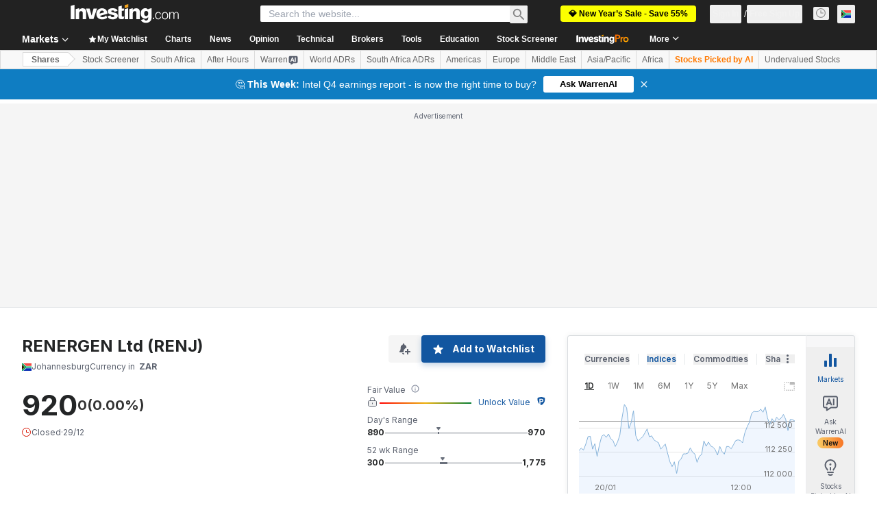

--- FILE ---
content_type: application/javascript
request_url: https://promos.investing.com/eu-a4flkt7l2b/z9gd/9a63d23b-49c1-4335-b698-e7f3ab10af6c/za.investing.com/jsonp/z?cb=1768928102405&callback=__dgo8s7hppal7kw
body_size: 530
content:
__dgo8s7hppal7kw({"geo":{"metro_code":535,"region_code":"OH","longitude":-83.0061,"country_name":"United States","zipcode":"43215","continent_name":"North America","ip":"3.141.103.125","city":"Columbus","latitude":39.9625,"time_zone":"America/New_York","region_name":"Ohio","continent_code":"NA","country_code":"US"},"success":true,"da":"bg*br*al|Apple%bt*bm*bs*cb*bu*dl$0^j~m|131.0.0.0%v~d~f~primarySoftwareType|Robot%s~r~dg*e~b~dq*z|Blink%cn*ds*ba*ch*cc*n|Chrome%t~bl*ac~aa~g~y|macOS%ce*ah~bq*bd~dd*cq$0^cl*df*bp*ad|Desktop%bh*c~dc*dn*bi*ae~ci*cx*p~bk*de*bc*i~h|10.15.7%cd*w~cu*ck*l~u~partialIdentification*af~bz*db*ab*q~a*cp$0^dh*k|Apple%cr*ag|-","rand":609753,"ts":1768928102449.0});